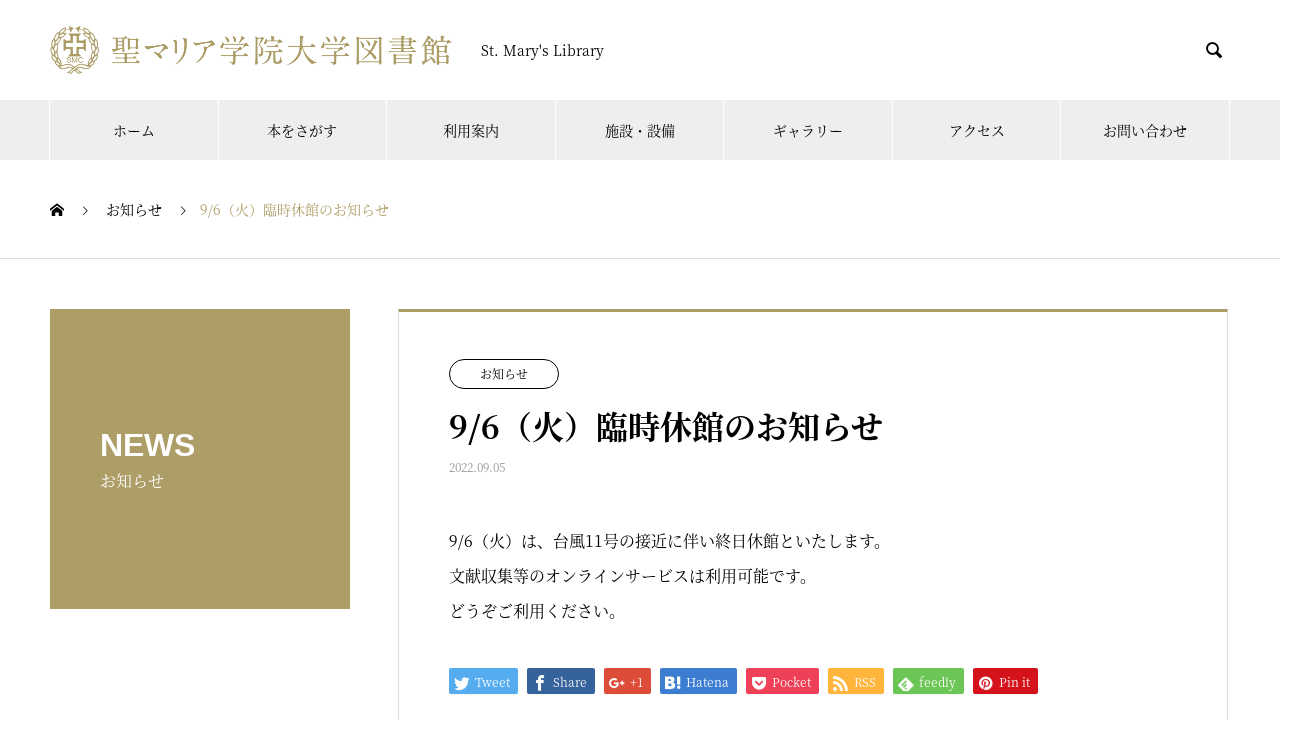

--- FILE ---
content_type: text/html; charset=UTF-8
request_url: https://st-mary-library.jp/news/9-6%EF%BC%88%E7%81%AB%EF%BC%89%E8%87%A8%E6%99%82%E4%BC%91%E9%A4%A8%E3%81%AE%E3%81%8A%E7%9F%A5%E3%82%89%E3%81%9B/
body_size: 8216
content:

<!DOCTYPE html>
<html lang="ja" prefix="og: http://ogp.me/ns#">
<head>
<meta charset="UTF-8">
  <meta name="viewport" content="width=device-width, initial-scale=1">
  <meta name="description" content="9/6（火）は、台風11号の接近に伴い終日休館といたします。文献収集等のオンラインサービスは利用可能です。どうぞご利用ください。">
  <title>9/6（火）臨時休館のお知らせ &#8211; 聖マリア学院大学図書館</title>
<meta name='robots' content='max-image-preview:large' />
<link rel='dns-prefetch' href='//s.w.org' />
<link rel="alternate" type="application/rss+xml" title="聖マリア学院大学図書館 &raquo; フィード" href="https://st-mary-library.jp/feed/" />
<link rel="alternate" type="application/rss+xml" title="聖マリア学院大学図書館 &raquo; コメントフィード" href="https://st-mary-library.jp/comments/feed/" />
		<script type="text/javascript">
			window._wpemojiSettings = {"baseUrl":"https:\/\/s.w.org\/images\/core\/emoji\/13.1.0\/72x72\/","ext":".png","svgUrl":"https:\/\/s.w.org\/images\/core\/emoji\/13.1.0\/svg\/","svgExt":".svg","source":{"concatemoji":"https:\/\/st-mary-library.jp\/wp\/wp-includes\/js\/wp-emoji-release.min.js?ver=5.8.12"}};
			!function(e,a,t){var n,r,o,i=a.createElement("canvas"),p=i.getContext&&i.getContext("2d");function s(e,t){var a=String.fromCharCode;p.clearRect(0,0,i.width,i.height),p.fillText(a.apply(this,e),0,0);e=i.toDataURL();return p.clearRect(0,0,i.width,i.height),p.fillText(a.apply(this,t),0,0),e===i.toDataURL()}function c(e){var t=a.createElement("script");t.src=e,t.defer=t.type="text/javascript",a.getElementsByTagName("head")[0].appendChild(t)}for(o=Array("flag","emoji"),t.supports={everything:!0,everythingExceptFlag:!0},r=0;r<o.length;r++)t.supports[o[r]]=function(e){if(!p||!p.fillText)return!1;switch(p.textBaseline="top",p.font="600 32px Arial",e){case"flag":return s([127987,65039,8205,9895,65039],[127987,65039,8203,9895,65039])?!1:!s([55356,56826,55356,56819],[55356,56826,8203,55356,56819])&&!s([55356,57332,56128,56423,56128,56418,56128,56421,56128,56430,56128,56423,56128,56447],[55356,57332,8203,56128,56423,8203,56128,56418,8203,56128,56421,8203,56128,56430,8203,56128,56423,8203,56128,56447]);case"emoji":return!s([10084,65039,8205,55357,56613],[10084,65039,8203,55357,56613])}return!1}(o[r]),t.supports.everything=t.supports.everything&&t.supports[o[r]],"flag"!==o[r]&&(t.supports.everythingExceptFlag=t.supports.everythingExceptFlag&&t.supports[o[r]]);t.supports.everythingExceptFlag=t.supports.everythingExceptFlag&&!t.supports.flag,t.DOMReady=!1,t.readyCallback=function(){t.DOMReady=!0},t.supports.everything||(n=function(){t.readyCallback()},a.addEventListener?(a.addEventListener("DOMContentLoaded",n,!1),e.addEventListener("load",n,!1)):(e.attachEvent("onload",n),a.attachEvent("onreadystatechange",function(){"complete"===a.readyState&&t.readyCallback()})),(n=t.source||{}).concatemoji?c(n.concatemoji):n.wpemoji&&n.twemoji&&(c(n.twemoji),c(n.wpemoji)))}(window,document,window._wpemojiSettings);
		</script>
		<style type="text/css">
img.wp-smiley,
img.emoji {
	display: inline !important;
	border: none !important;
	box-shadow: none !important;
	height: 1em !important;
	width: 1em !important;
	margin: 0 .07em !important;
	vertical-align: -0.1em !important;
	background: none !important;
	padding: 0 !important;
}
</style>
	<link rel='stylesheet' id='wp-block-library-css'  href='https://st-mary-library.jp/wp/wp-includes/css/dist/block-library/style.min.css?ver=5.8.12' type='text/css' media='all' />
<link rel='stylesheet' id='foobox-free-min-css'  href='https://st-mary-library.jp/wp/wp-content/plugins/foobox-image-lightbox/free/css/foobox.free.min.css?ver=2.7.33' type='text/css' media='all' />
<link rel='stylesheet' id='contact-form-7-css'  href='https://st-mary-library.jp/wp/wp-content/plugins/contact-form-7/includes/css/styles.css?ver=5.5.3' type='text/css' media='all' />
<link rel='stylesheet' id='dashicons-css'  href='https://st-mary-library.jp/wp/wp-includes/css/dashicons.min.css?ver=5.8.12' type='text/css' media='all' />
<link rel='stylesheet' id='admin-bar-css'  href='https://st-mary-library.jp/wp/wp-includes/css/admin-bar.min.css?ver=5.8.12' type='text/css' media='all' />
<link rel='stylesheet' id='nano-slick-css'  href='https://st-mary-library.jp/wp/wp-content/themes/nano_tcd065/assets/css/slick.min.css?ver=5.8.12' type='text/css' media='all' />
<link rel='stylesheet' id='nano-slick-theme-css'  href='https://st-mary-library.jp/wp/wp-content/themes/nano_tcd065/assets/css/slick-theme.min.css?ver=5.8.12' type='text/css' media='all' />
<link rel='stylesheet' id='nano-style-css'  href='https://st-mary-library.jp/wp/wp-content/themes/nano_tcd065/style.css?ver=5.8.12' type='text/css' media='all' />
<link rel='stylesheet' id='parent-style-css'  href='https://st-mary-library.jp/wp/wp-content/themes/nano_tcd065/style.css?ver=5.8.12' type='text/css' media='all' />
<link rel='stylesheet' id='child-style-css'  href='https://st-mary-library.jp/wp/wp-content/themes/nano_tcd065-child/style.css?ver=5.8.12' type='text/css' media='all' />
<link rel='stylesheet' id='tablepress-default-css'  href='https://st-mary-library.jp/wp/wp-content/tablepress-combined.min.css?ver=19' type='text/css' media='all' />
<script type='text/javascript' src='https://st-mary-library.jp/wp/wp-includes/js/jquery/jquery.min.js?ver=3.6.0' id='jquery-core-js'></script>
<script type='text/javascript' src='https://st-mary-library.jp/wp/wp-includes/js/jquery/jquery-migrate.min.js?ver=3.3.2' id='jquery-migrate-js'></script>
<script type='text/javascript' id='foobox-free-min-js-before'>
/* Run FooBox FREE (v2.7.33) */
var FOOBOX = window.FOOBOX = {
	ready: true,
	disableOthers: false,
	o: {wordpress: { enabled: true }, countMessage:'image %index of %total', captions: { dataTitle: ["captionTitle","title"], dataDesc: ["captionDesc","description"] }, rel: '', excludes:'.fbx-link,.nofoobox,.nolightbox,a[href*="pinterest.com/pin/create/button/"]', affiliate : { enabled: false }},
	selectors: [
		".foogallery-container.foogallery-lightbox-foobox", ".foogallery-container.foogallery-lightbox-foobox-free", ".gallery", ".wp-block-gallery", ".wp-caption", ".wp-block-image", "a:has(img[class*=wp-image-])", ".foobox"
	],
	pre: function( $ ){
		// Custom JavaScript (Pre)
		
	},
	post: function( $ ){
		// Custom JavaScript (Post)
		
		// Custom Captions Code
		
	},
	custom: function( $ ){
		// Custom Extra JS
		
	}
};
</script>
<script type='text/javascript' src='https://st-mary-library.jp/wp/wp-content/plugins/foobox-image-lightbox/free/js/foobox.free.min.js?ver=2.7.33' id='foobox-free-min-js'></script>
<link rel="https://api.w.org/" href="https://st-mary-library.jp/wp-json/" /><link rel="canonical" href="https://st-mary-library.jp/news/9-6%ef%bc%88%e7%81%ab%ef%bc%89%e8%87%a8%e6%99%82%e4%bc%91%e9%a4%a8%e3%81%ae%e3%81%8a%e7%9f%a5%e3%82%89%e3%81%9b/" />
<link rel='shortlink' href='https://st-mary-library.jp/?p=748' />
<link rel="alternate" type="application/json+oembed" href="https://st-mary-library.jp/wp-json/oembed/1.0/embed?url=https%3A%2F%2Fst-mary-library.jp%2Fnews%2F9-6%25ef%25bc%2588%25e7%2581%25ab%25ef%25bc%2589%25e8%2587%25a8%25e6%2599%2582%25e4%25bc%2591%25e9%25a4%25a8%25e3%2581%25ae%25e3%2581%258a%25e7%259f%25a5%25e3%2582%2589%25e3%2581%259b%2F" />
<link rel="alternate" type="text/xml+oembed" href="https://st-mary-library.jp/wp-json/oembed/1.0/embed?url=https%3A%2F%2Fst-mary-library.jp%2Fnews%2F9-6%25ef%25bc%2588%25e7%2581%25ab%25ef%25bc%2589%25e8%2587%25a8%25e6%2599%2582%25e4%25bc%2591%25e9%25a4%25a8%25e3%2581%25ae%25e3%2581%258a%25e7%259f%25a5%25e3%2582%2589%25e3%2581%259b%2F&#038;format=xml" />
<link rel="shortcut icon" href="https://st-mary-library.jp/wp/wp-content/uploads/2020/08/favicon.ico">
<style>
.c-comment__form-submit:hover,.p-cb__item-btn a,.c-pw__btn,.p-readmore__btn:hover,.p-page-links a:hover span,.p-page-links > span,.p-pager a:hover,.p-pager span,.p-pagetop:focus,.p-pagetop:hover,.p-widget__title{background: #ad9d67}.p-breadcrumb__item{color: #ad9d67}.widget_nav_menu a:hover,.p-article02 a:hover .p-article02__title{color: #003366}.p-entry__body a{color: #003366}body{font-family: "Segoe UI", Verdana, "游ゴシック", YuGothic, "Hiragino Kaku Gothic ProN", Meiryo, sans-serif}.c-logo,.p-page-header__title,.p-banner__title,.p-cover__title,.p-archive-header__title,.p-article05__title,.p-article09__title,.p-cb__item-title,.p-article11__title,.p-article12__title,.p-index-content01__title,.p-header-content__title,.p-megamenu01__item-list > li > a,.p-article13__title,.p-megamenu02__title,.p-cover__header-title{font-family: "Segoe UI", Verdana, "游ゴシック", YuGothic, "Hiragino Kaku Gothic ProN", Meiryo, sans-serif}.p-hover-effect--type1:hover img{-webkit-transform: scale(1.2);transform: scale(1.2)}.p-blog__title{color: #000000;font-size: 28px}.p-cat--3{color: #000000;border: 1px solid #000000}.p-cat--15{color: #000000;border: 1px solid #000000}.p-article04:hover a .p-article04__title{color: #ad9d67}.p-article06__content{border-left: 4px solid #d80100}.p-article06__title a:hover{color: #d80100}.p-article06__cat:hover{background: #d80100}.l-header{background: #ffffff}.l-header--fixed.is-active{background: #ffffff}.l-header__desc{color: #000000;font-size: 14px}.l-header__nav{background: #eeeeee}.p-global-nav > li > a,.p-menu-btn{color: #000000}.p-global-nav > li > a:hover,.p-global-nav > .current-menu-item > a{background: #ad9d67;color: #ffffff}.p-global-nav .sub-menu a{background: #ad9d67;color: #ffffff}.p-global-nav .sub-menu a:hover{background: #003366;color: #ffffff}.p-global-nav .menu-item-has-children > a > .p-global-nav__toggle::before{border-color: #000000}.p-megamenu02::before{background: #d80100}.p-megamenu02__list a:hover .p-article13__title{color: #d80100}.p-footer-banners{background: #f4f4f4}.p-info{background: #ffffff;color: #000000}.p-info__logo{font-size: 40px}.p-info__desc{color: #000000;font-size: 14px}.p-footer-widgets{background: #ffffff;color: #000000}.p-footer-widget__title{color: #d90000}.p-footer-nav{background: #ffffff;color: #000000}.p-footer-nav a{color: #000000}.p-footer-nav a:hover{color: #000000}.p-copyright{background: #ad9d67}.p-blog__title,.p-entry,.p-headline,.p-cat-list__title{border-top: 3px solid #ad9d67}.p-works-entry__header{border-bottom: 3px solid #ad9d67}.p-article01 a:hover .p-article01__title,.p-article03 a:hover .p-article03__title,.p-article05__link,.p-article08__title a:hover,.p-article09__link,.p-article07 a:hover .p-article07__title,.p-article10 a:hover .p-article10__title{color: #ad9d67}.p-page-header,.p-list__item a::before,.p-cover__header,.p-works-entry__cat:hover,.p-service-cat-header{background: #ad9d67}.p-page-header__title,.p-cover__header-title{color: #ffffff;font-size: 32px}.p-page-header__sub,.p-cover__header-sub{color: #ffffff;font-size: 16px}.p-entry__title{font-size: 32px}.p-entry__body{font-size: 16px}@media screen and (max-width: 767px) {.p-blog__title{font-size: 24px}.p-list .is-current > a{color: #ad9d67}.p-entry__title{font-size: 20px}.p-entry__body{font-size: 14px}}@media screen and (max-width: 1199px) {.p-global-nav > li > a,.p-global-nav > li > a:hover{background: #ffffff;color: #000000}}@media screen and (max-width: 991px) {.p-page-header__title,.p-cover__header-title{font-size: 22px}.p-page-header__sub,.p-cover__header-sub{font-size: 14px}}#site_loader_animation.c-load--type3 i { background: #ad9d67; }
</style>
<script>
  (function(d) {
    var config = {
      kitId: 'gjl2wdl',
      scriptTimeout: 3000,
      async: true
    },
    h=d.documentElement,t=setTimeout(function(){h.className=h.className.replace(/\bwf-loading\b/g,"")+" wf-inactive";},config.scriptTimeout),tk=d.createElement("script"),f=false,s=d.getElementsByTagName("script")[0],a;h.className+=" wf-loading";tk.src='https://use.typekit.net/'+config.kitId+'.js';tk.async=true;tk.onload=tk.onreadystatechange=function(){a=this.readyState;if(f||a&&a!="complete"&&a!="loaded")return;f=true;clearTimeout(t);try{Typekit.load(config)}catch(e){}};s.parentNode.insertBefore(tk,s)
  })(document);
</script>
</head>
<body class="news-template-default single single-news postid-748">

  <div id="site_loader_overlay">
  <div id="site_loader_animation" class="c-load--type3">
        <i></i><i></i><i></i><i></i>
      </div>
</div>

  <header id="js-header" class="l-header l-header--fixed">
    <div class="l-header__inner l-inner">

      <div class="l-header__logo c-logo">
    <a href="https://st-mary-library.jp/">
    <img src="https://st-mary-library.jp/wp/wp-content/uploads/2020/02/id.png" alt="聖マリア学院大学図書館" width="400.5">
  </a>
  </div>

      <p class="l-header__desc">St. Mary&#039;s Library</p>

            <form id="js-header__form" role="search" method="get" class="l-header__form" action="https://st-mary-library.jp/" _lpchecked="1">
		    <input id="js-header__form-input" class="l-header__form-input" type="text" value="" name="s" tabindex="-1">
        <button id="js-header__form-close" class="l-header__form-close p-close-btn" aria-hidden="true" type="button">閉じる</button>
      </form>
      <button id="js-header__search" class="l-header__search" aria-hidden="true">&#xe915;</button>
      
    </div>
    <button id="js-menu-btn" class="p-menu-btn c-menu-btn"></button>
    <nav id="js-header__nav" class="l-header__nav">
      <ul id="js-global-nav" class="p-global-nav l-inner"><li id="menu-item-36" class="menu-item menu-item-type-custom menu-item-object-custom menu-item-36"><a href="/">ホーム<span class="p-global-nav__toggle"></span></a></li>
<li id="menu-item-983" class="menu-item menu-item-type-post_type menu-item-object-page menu-item-983"><a href="https://st-mary-library.jp/search/">本をさがす<span class="p-global-nav__toggle"></span></a></li>
<li id="menu-item-816" class="menu-item menu-item-type-post_type menu-item-object-page menu-item-816"><a href="https://st-mary-library.jp/information/">利用案内<span class="p-global-nav__toggle"></span></a></li>
<li id="menu-item-77" class="menu-item menu-item-type-post_type menu-item-object-page menu-item-77"><a href="https://st-mary-library.jp/equipment/">施設・設備<span class="p-global-nav__toggle"></span></a></li>
<li id="menu-item-80" class="menu-item menu-item-type-post_type menu-item-object-page menu-item-80"><a href="https://st-mary-library.jp/gallery/">ギャラリー<span class="p-global-nav__toggle"></span></a></li>
<li id="menu-item-83" class="menu-item menu-item-type-post_type menu-item-object-page menu-item-83"><a href="https://st-mary-library.jp/access/">アクセス<span class="p-global-nav__toggle"></span></a></li>
<li id="menu-item-415" class="menu-item menu-item-type-post_type menu-item-object-page menu-item-has-children menu-item-415"><a href="https://st-mary-library.jp/inquiry/">お問い合わせ<span class="p-global-nav__toggle"></span></a>
<ul class="sub-menu">
	<li id="menu-item-487" class="menu-item menu-item-type-post_type menu-item-object-page menu-item-487"><a href="https://st-mary-library.jp/privacy/">プライバシーポリシー<span class="p-global-nav__toggle"></span></a></li>
</ul>
</li>
</ul>      <button id="js-header__nav-close" class="l-header__nav-close p-close-btn">閉じる</button>
    </nav>

    
  </header>
  <main class="l-main">

<ol class="p-breadcrumb c-breadcrumb l-inner" itemscope="" itemtype="http://schema.org/BreadcrumbList">
<li class="p-breadcrumb__item c-breadcrumb__item c-breadcrumb__item--home" itemprop="itemListElement" itemscope="" itemtype="http://schema.org/ListItem">
<a href="https://st-mary-library.jp/" itemscope="" itemtype="http://schema.org/Thing" itemprop="item">
<span itemprop="name">HOME</span>
</a>
<meta itemprop="position" content="1">
</li>
<li class="p-breadcrumb__item c-breadcrumb__item" itemprop="itemListElement" itemscope="" itemtype="http://schema.org/ListItem">
<a href="https://st-mary-library.jp/news/" itemscope="" itemtype="http://schema.org/Thing" itemprop="item">
<span itemprop="name">お知らせ</span>
</a>
<meta itemprop="position" content="2">
</li>
<li class="p-breadcrumb__item c-breadcrumb__item">9/6（火）臨時休館のお知らせ</li>
</ol>

<div class="l-contents l-contents--grid">

  <div class="l-contents__inner l-inner">

    <header class="l-page-header pb0">
  <div class="p-page-header">
    <h1 class="p-page-header__title">NEWS</h1>
    <p class="p-page-header__sub">お知らせ</p>
  </div>
  </header>

    <div class="l-primary">

            <article class="p-entry">

        <div class="p-entry__inner">

  	      <header class="p-entry__header">

                        <span class="p-entry__cat p-cat p-cat--3">お知らせ</span>
            
            <h1 class="p-entry__title">9/6（火）臨時休館のお知らせ</h1>

                        <time class="p-entry__date" datetime="2022-09-05">2022.09.05</time>
            
          </header>

          
          <div class="p-entry__body">
          <p>9/6（火）は、台風11号の接近に伴い終日休館といたします。<br />
文献収集等のオンラインサービスは利用可能です。<br />
どうぞご利用ください。</p>
          </div>

          			<ul class="p-entry__share c-share u-clearfix c-share--sm c-share--color">
				<li class="c-share__btn c-share__btn--twitter">
			    <a href="http://twitter.com/share?text=9%2F6%EF%BC%88%E7%81%AB%EF%BC%89%E8%87%A8%E6%99%82%E4%BC%91%E9%A4%A8%E3%81%AE%E3%81%8A%E7%9F%A5%E3%82%89%E3%81%9B&url=https%3A%2F%2Fst-mary-library.jp%2Fnews%2F9-6%25ef%25bc%2588%25e7%2581%25ab%25ef%25bc%2589%25e8%2587%25a8%25e6%2599%2582%25e4%25bc%2591%25e9%25a4%25a8%25e3%2581%25ae%25e3%2581%258a%25e7%259f%25a5%25e3%2582%2589%25e3%2581%259b%2F&via=&tw_p=tweetbutton&related="  onclick="javascript:window.open(this.href, '', 'menubar=no,toolbar=no,resizable=yes,scrollbars=yes,height=400,width=600');return false;">
			     	<i class="c-share__icn c-share__icn--twitter"></i>
			      <span class="c-share__title">Tweet</span>
			   	</a>
			   </li>
			    <li class="c-share__btn c-share__btn--facebook">
			    	<a href="//www.facebook.com/sharer/sharer.php?u=https://st-mary-library.jp/news/9-6%ef%bc%88%e7%81%ab%ef%bc%89%e8%87%a8%e6%99%82%e4%bc%91%e9%a4%a8%e3%81%ae%e3%81%8a%e7%9f%a5%e3%82%89%e3%81%9b/&amp;t=9%2F6%EF%BC%88%E7%81%AB%EF%BC%89%E8%87%A8%E6%99%82%E4%BC%91%E9%A4%A8%E3%81%AE%E3%81%8A%E7%9F%A5%E3%82%89%E3%81%9B" rel="nofollow" target="_blank">
			      	<i class="c-share__icn c-share__icn--facebook"></i>
			        <span class="c-share__title">Share</span>
			      </a>
			    </li>
			    <li class="c-share__btn c-share__btn--google-plus">
			      <a href="https://plus.google.com/share?url=https%3A%2F%2Fst-mary-library.jp%2Fnews%2F9-6%25ef%25bc%2588%25e7%2581%25ab%25ef%25bc%2589%25e8%2587%25a8%25e6%2599%2582%25e4%25bc%2591%25e9%25a4%25a8%25e3%2581%25ae%25e3%2581%258a%25e7%259f%25a5%25e3%2582%2589%25e3%2581%259b%2F" onclick="javascript:window.open(this.href, '', 'menubar=no,toolbar=no,resizable=yes,scrollbars=yes,height=600,width=500');return false;">
			      	<i class="c-share__icn c-share__icn--google-plus"></i>
			        <span class="c-share__title">+1</span>
			      </a>
					</li>
			    <li class="c-share__btn c-share__btn--hatebu">
			      <a href="http://b.hatena.ne.jp/add?mode=confirm&url=https%3A%2F%2Fst-mary-library.jp%2Fnews%2F9-6%25ef%25bc%2588%25e7%2581%25ab%25ef%25bc%2589%25e8%2587%25a8%25e6%2599%2582%25e4%25bc%2591%25e9%25a4%25a8%25e3%2581%25ae%25e3%2581%258a%25e7%259f%25a5%25e3%2582%2589%25e3%2581%259b%2F" onclick="javascript:window.open(this.href, '', 'menubar=no,toolbar=no,resizable=yes,scrollbars=yes,height=400,width=510');return false;">
			      	<i class="c-share__icn c-share__icn--hatebu"></i>
			        <span class="c-share__title">Hatena</span>
			      </a>
			    </li>
			    <li class="c-share__btn c-share__btn--pocket">
			    	<a href="http://getpocket.com/edit?url=https%3A%2F%2Fst-mary-library.jp%2Fnews%2F9-6%25ef%25bc%2588%25e7%2581%25ab%25ef%25bc%2589%25e8%2587%25a8%25e6%2599%2582%25e4%25bc%2591%25e9%25a4%25a8%25e3%2581%25ae%25e3%2581%258a%25e7%259f%25a5%25e3%2582%2589%25e3%2581%259b%2F&title=9%2F6%EF%BC%88%E7%81%AB%EF%BC%89%E8%87%A8%E6%99%82%E4%BC%91%E9%A4%A8%E3%81%AE%E3%81%8A%E7%9F%A5%E3%82%89%E3%81%9B" target="_blank">
			      	<i class="c-share__icn c-share__icn--pocket"></i>
			        <span class="c-share__title">Pocket</span>
			      </a>
			    </li>
			    <li class="c-share__btn c-share__btn--rss">
			    	<a href="https://st-mary-library.jp/feed/" target="_blank">
			      	<i class="c-share__icn c-share__icn--rss"></i>
			        <span class="c-share__title">RSS</span>
			      </a>
			    </li>
			    <li class="c-share__btn c-share__btn--feedly">
			    	<a href="http://feedly.com/index.html#subscription%2Ffeed%2Fhttps://st-mary-library.jp/feed/" target="_blank">
			      	<i class="c-share__icn c-share__icn--feedly"></i>
			        <span class="c-share__title">feedly</span>
			      </a>
			    </li>
			    <li class="c-share__btn c-share__btn--pinterest">
			    	<a href="https://www.pinterest.com/pin/create/button/?url=https%3A%2F%2Fst-mary-library.jp%2Fnews%2F9-6%25ef%25bc%2588%25e7%2581%25ab%25ef%25bc%2589%25e8%2587%25a8%25e6%2599%2582%25e4%25bc%2591%25e9%25a4%25a8%25e3%2581%25ae%25e3%2581%258a%25e7%259f%25a5%25e3%2582%2589%25e3%2581%259b%2F&media=&description=9%2F6%EF%BC%88%E7%81%AB%EF%BC%89%E8%87%A8%E6%99%82%E4%BC%91%E9%A4%A8%E3%81%AE%E3%81%8A%E7%9F%A5%E3%82%89%E3%81%9B" rel="nofollow" target="_blank">
			      	<i class="c-share__icn c-share__icn--pinterest"></i>
			        <span class="c-share__title">Pin it</span>
			      </a>
			    </li>
			</ul>

          			    <ul class="p-nav01 c-nav01 u-clearfix">
			    	<li class="p-nav01__item--prev p-nav01__item c-nav01__item c-nav01__item--prev"><a href="https://st-mary-library.jp/news/7-19%ef%bc%88%e7%81%ab%ef%bc%89%e8%87%a8%e6%99%82%e4%bc%91%e9%a4%a8%e3%81%ae%e3%81%8a%e7%9f%a5%e3%82%89%e3%81%9b/" data-prev="前の記事"><span>7/19（火）臨時休館のお知らせ</span></a></li>
			    	<li class="p-nav01__item--next p-nav01__item c-nav01__item c-nav01__item--next"><a href="https://st-mary-library.jp/news/%e4%bc%91%e9%a4%a8%e3%81%ae%e3%81%8a%e7%9f%a5%e3%82%89%e3%81%9b%ef%bc%8812%ef%bd%9e1%e6%9c%88%ef%bc%89/" data-next="次の記事"><span>12～1月の開館予定</span></a></li>
			    </ul>
          
  	    </div>
      </article>
      
      
            <section class="p-latest-news">
        <h2 class="p-headline">最新記事</h2>
        <ul class="p-news-list">
                    <li class="p-news-list__item p-article04">
            <a href="https://st-mary-library.jp/news/%e3%82%aa%e3%83%b3%e3%83%a9%e3%82%a4%e3%83%b3%e3%82%b5%e3%83%bc%e3%83%93%e3%82%b9%e4%b8%80%e9%83%a8%e4%bc%91%e6%ad%a2%e3%81%ae%e3%81%8a%e7%9f%a5%e3%82%89%e3%81%9b%ef%bc%88%e5%b9%b4%e6%9c%ab%e5%b9%b4/">
                            <time class="p-article04__date" datetime="2025-12-24">2025.12.24</time>
                                          <span class="p-article04__cat p-cat p-cat--sm p-cat--3">お知らせ</span>
                            <h3 class="p-article04__title">オンラインサービス一部休止のお知らせ（年末年始）</h3>
            </a>
          </li>
                    <li class="p-news-list__item p-article04">
            <a href="https://st-mary-library.jp/news/1%e6%9c%88%e3%81%ae%e9%96%8b%e9%a4%a8%e4%ba%88%e5%ae%9a-2/">
                            <time class="p-article04__date" datetime="2025-12-22">2025.12.22</time>
                                          <span class="p-article04__cat p-cat p-cat--sm p-cat--3">お知らせ</span>
                            <h3 class="p-article04__title">1月の開館予定</h3>
            </a>
          </li>
                    <li class="p-news-list__item p-article04">
            <a href="https://st-mary-library.jp/news/%e5%86%ac%e5%ad%a3%e4%bc%91%e6%a5%ad%e3%81%ab%e4%bc%b4%e3%81%86%e9%95%b7%e6%9c%9f%e8%b2%b8%e5%87%ba%e3%81%ab%e3%81%a4%e3%81%84%e3%81%a6/">
                            <time class="p-article04__date" datetime="2025-12-04">2025.12.04</time>
                                          <span class="p-article04__cat p-cat p-cat--sm p-cat--3">お知らせ</span>
                            <h3 class="p-article04__title">冬季休業に伴う長期貸出について</h3>
            </a>
          </li>
                    <li class="p-news-list__item p-article04">
            <a href="https://st-mary-library.jp/news/12%e6%9c%88%e3%81%ae%e9%96%8b%e9%a4%a8%e4%ba%88%e5%ae%9a-2/">
                            <time class="p-article04__date" datetime="2025-12-04">2025.12.04</time>
                                          <span class="p-article04__cat p-cat p-cat--sm p-cat--3">お知らせ</span>
                            <h3 class="p-article04__title">12月の開館予定</h3>
            </a>
          </li>
                    <li class="p-news-list__item p-article04">
            <a href="https://st-mary-library.jp/news/11%e6%9c%88%e3%81%ae%e9%96%8b%e9%a4%a8%e4%ba%88%e5%ae%9a-2/">
                            <time class="p-article04__date" datetime="2025-10-23">2025.10.23</time>
                                          <span class="p-article04__cat p-cat p-cat--sm p-cat--3">お知らせ</span>
                            <h3 class="p-article04__title">11月の開館予定</h3>
            </a>
          </li>
                    <li class="p-news-list__item p-article04">
            <a href="https://st-mary-library.jp/news/10%e6%9c%88%e3%81%ae%e9%96%8b%e9%a4%a8%e4%ba%88%e5%ae%9a-2/">
                            <time class="p-article04__date" datetime="2025-09-24">2025.09.24</time>
                                          <span class="p-article04__cat p-cat p-cat--sm p-cat--3">お知らせ</span>
                            <h3 class="p-article04__title">10月の開館予定</h3>
            </a>
          </li>
                    <li class="p-news-list__item p-article04">
            <a href="https://st-mary-library.jp/news/%e3%81%94%e6%9d%a5%e9%a4%a8%e3%81%ab%e3%81%82%e3%81%9f%e3%81%a3%e3%81%a6%e3%81%ae%e3%81%8a%e9%a1%98%e3%81%84%ef%bc%88%e6%84%9f%e6%9f%93%e5%af%be%e7%ad%96%ef%bc%89/">
                            <time class="p-article04__date" datetime="2025-09-12">2025.09.12</time>
                                          <span class="p-article04__cat p-cat p-cat--sm p-cat--3">お知らせ</span>
                            <h3 class="p-article04__title">ご来館にあたってのお願い（感染対策）</h3>
            </a>
          </li>
                    <li class="p-news-list__item p-article04">
            <a href="https://st-mary-library.jp/news/9%e6%9c%88%e3%81%ae%e9%96%8b%e9%a4%a8%e4%ba%88%e5%ae%9a-2/">
                            <time class="p-article04__date" datetime="2025-08-21">2025.08.21</time>
                                          <span class="p-article04__cat p-cat p-cat--sm p-cat--3">お知らせ</span>
                            <h3 class="p-article04__title">9月の開館予定</h3>
            </a>
          </li>
                    <li class="p-news-list__item p-article04">
            <a href="https://st-mary-library.jp/news/8%e6%9c%88%e3%81%ae%e9%96%8b%e9%a4%a8%e4%ba%88%e5%ae%9a-4/">
                            <time class="p-article04__date" datetime="2025-07-25">2025.07.25</time>
                                          <span class="p-article04__cat p-cat p-cat--sm p-cat--3">お知らせ</span>
                            <h3 class="p-article04__title">8月の開館予定</h3>
            </a>
          </li>
                    <li class="p-news-list__item p-article04">
            <a href="https://st-mary-library.jp/news/%e5%a4%8f%e6%9c%9f%e4%bc%91%e6%a5%ad%e3%81%ab%e4%bc%b4%e3%81%86%e9%95%b7%e6%9c%9f%e8%b2%b8%e5%87%ba%e3%81%ab%e3%81%a4%e3%81%84%e3%81%a6/">
                            <time class="p-article04__date" datetime="2025-06-27">2025.06.27</time>
                                          <span class="p-article04__cat p-cat p-cat--sm p-cat--3">お知らせ</span>
                            <h3 class="p-article04__title">夏期休業に伴う長期貸出について</h3>
            </a>
          </li>
                  </ul>
      </section>
      
    </div><!-- /.l-primary -->

    <div class="l-secondary">
</div><!-- /.l-secondary -->

  </div>
</div>

  </main>
  <footer class="l-footer">

        <div class="p-footer-banners">
      <ul class="p-footer-banners__list l-inner">

        <li class="p-footer-banners__list-item p-banner p-banner--lg"><a href="http://www.st-mary.ac.jp/" target="_blank"><div class="p-banner__content"><p></p></div><img width="740" height="180" src="https://st-mary-library.jp/wp/wp-content/uploads/2020/02/link_st-marys_college.gif" class="attachment-size5 size-size5" alt="聖マリア学院大学" loading="lazy" /></a></li><li class="p-footer-banners__list-item p-banner p-banner--lg"><a href="http://www.st-mary-med.or.jp/" target="_blank"><div class="p-banner__content"><p></p></div><img width="740" height="180" src="https://st-mary-library.jp/wp/wp-content/uploads/2020/02/link_st-marys_hospital.gif" class="attachment-size5 size-size5" alt="聖マリア病院" loading="lazy" /></a></li>
      </ul>
    </div>
    
    <div class="p-info">
      <div class="p-info__inner l-inner">

        <div class="p-info__logo c-logo">
    <a href="https://st-mary-library.jp/">
  <img src="https://st-mary-library.jp/wp/wp-content/uploads/2020/02/id.png" alt="聖マリア学院大学図書館" width="400.5">
  </a>
  </div>

        <p class="p-info__desc">St. Mary&#039;s Library</p>
		  <p class="fadd">〒830-8558 福岡県久留米市津福本町422<br />
			  TEL:0942-37-1138(直通)　FAX:0942-34-9125<br />
			  <em>(西鉄天神大牟田線試験場前駅下車徒歩7分)</em>
		</p>
	      <ul class="p-social-nav">
                                                            	      </ul>

      </div> 
		
    </div>
        <ul id="menu-%e3%82%b0%e3%83%ad%e3%83%bc%e3%83%90%e3%83%ab%e3%83%a1%e3%83%8b%e3%83%a5%e3%83%bc" class="p-footer-nav"><li class="menu-item menu-item-type-custom menu-item-object-custom menu-item-36"><a href="/">ホーム</a></li>
<li class="menu-item menu-item-type-post_type menu-item-object-page menu-item-983"><a href="https://st-mary-library.jp/search/">本をさがす</a></li>
<li class="menu-item menu-item-type-post_type menu-item-object-page menu-item-816"><a href="https://st-mary-library.jp/information/">利用案内</a></li>
<li class="menu-item menu-item-type-post_type menu-item-object-page menu-item-77"><a href="https://st-mary-library.jp/equipment/">施設・設備</a></li>
<li class="menu-item menu-item-type-post_type menu-item-object-page menu-item-80"><a href="https://st-mary-library.jp/gallery/">ギャラリー</a></li>
<li class="menu-item menu-item-type-post_type menu-item-object-page menu-item-83"><a href="https://st-mary-library.jp/access/">アクセス</a></li>
<li class="menu-item menu-item-type-post_type menu-item-object-page menu-item-has-children menu-item-415"><a href="https://st-mary-library.jp/inquiry/">お問い合わせ</a></li>
</ul>    <p class="p-copyright">
      <small>Copyright &copy; St.Mary's Education Foundation. All Rights Reserved.</small>
    </p>
    <div id="js-pagetop" class="p-pagetop"><a href="#"></a></div>
  </footer>
  <script type='text/javascript' src='https://st-mary-library.jp/wp/wp-includes/js/dist/vendor/regenerator-runtime.min.js?ver=0.13.7' id='regenerator-runtime-js'></script>
<script type='text/javascript' src='https://st-mary-library.jp/wp/wp-includes/js/dist/vendor/wp-polyfill.min.js?ver=3.15.0' id='wp-polyfill-js'></script>
<script type='text/javascript' id='contact-form-7-js-extra'>
/* <![CDATA[ */
var wpcf7 = {"api":{"root":"https:\/\/st-mary-library.jp\/wp-json\/","namespace":"contact-form-7\/v1"}};
/* ]]> */
</script>
<script type='text/javascript' src='https://st-mary-library.jp/wp/wp-content/plugins/contact-form-7/includes/js/index.js?ver=5.5.3' id='contact-form-7-js'></script>
<script type='text/javascript' src='https://st-mary-library.jp/wp/wp-content/themes/nano_tcd065/assets/js/bundle.js?ver=5.8.12' id='nano-bundle-js'></script>
<script type='text/javascript' src='https://st-mary-library.jp/wp/wp-content/themes/nano_tcd065/assets/js/comment.js?ver=5.8.12' id='nano-comment-js'></script>
<script type='text/javascript' src='https://st-mary-library.jp/wp/wp-includes/js/wp-embed.min.js?ver=5.8.12' id='wp-embed-js'></script>
<script>
(function($) {
  var initialized = false;
  var initialize = function() {
    if (initialized) return;
    initialized = true;

    $(document).trigger('js-initialized');
    $(window).trigger('resize').trigger('scroll');
  };

  	$(window).load(function() {
    setTimeout(initialize, 800);
		$('#site_loader_animation:not(:hidden, :animated)').delay(600).fadeOut(400);
		$('#site_loader_overlay:not(:hidden, :animated)').delay(900).fadeOut(800);
	});
	setTimeout(function(){
		setTimeout(initialize, 800);
		$('#site_loader_animation:not(:hidden, :animated)').delay(600).fadeOut(400);
		$('#site_loader_overlay:not(:hidden, :animated)').delay(900).fadeOut(800);
	}, 5000);

  
})(jQuery);
</script>
</body>
</html>


--- FILE ---
content_type: text/css
request_url: https://st-mary-library.jp/wp/wp-content/themes/nano_tcd065-child/style.css?ver=5.8.12
body_size: 3216
content:
/*
Theme Name: nano_tcd065-child
Template: nano_tcd065
*/

/* 基本ゴールド
#ad9d67
*/

/* ------------------------------------------------------------------------------------
 TablePressの追加設定
＜列の横幅を固定＞
 column_widths="20%|80%"
------------------------------------------------------------------------------------ */

@media screen and (min-width: 768px) {
.p-header-slider__item { width: 100%; height: 400px; overflow: hidden; position: relative; }
 }

/*
@media screen and (max-width: 767px) { .p-header-slider { height: calc(100vh - 300px); }
  .p-header-slider__item { height: 100%; }
  .p-header-slider__item-img { height: calc(100vh - 300px); padding-bottom: 0; } }

.p-cover { background-size: cover; background-position: center; background-repeat: no-repeat; margin-bottom: 0; position: relative; width: 100%; height: 400px; }
*/

.p-index-content03 { margin-bottom: 10px; }

@media screen and (max-width: 767px) { .p-index-content03 { margin-bottom: 40px; } }


/*-----------------------------
ギャラリー
------------------------------*/
.gallery { /** ギャラリーを囲むボックス **/
	width: 100%;
	margin-bottom: 20px !important;
    overflow: hidden;
}

.gallery br {display: none;} /** 自動で挿入される clearfix の余白解除 **/

.gallery-item { /** 画像共通のスタイル **/
    float: left;
	margin-bottom: 0 !important;
}
.gallery-icon { /** 画像を囲む dt のスタイル **/
    text-align: center;
}

.gallery-icon img {
	width: 100%;
	height: auto;
	margin-bottom: 10px !important;
}

.gallery-caption { /** キャプション **/
    color: #222;
    font-size: 12px;
    margin: 0 0 10px;
    text-align: center;
}

.gallery-columns-1 .gallery-item { /** カラムなし **/
    width: 100%;
    margin-right: 0;
}
.gallery-columns-2 .gallery-item { /** 2カラム **/
	width: 48%;
	margin: 0 1%;
}
.gallery-columns-3 .gallery-item { /** 3カラム **/
    width: 31.33333%;
	margin: 0 1%;
}
.gallery-columns-4 .gallery-item { /** 4カラム **/
    width: 23%;
    margin: 0 1%;
}
.gallery-columns-5 .gallery-item { /** 5カラム **/
    width: 18%;
    margin: 0 1%;
}

@media screen and (max-width: 640px) {
	/* 640px以下用の記述 */
	.gallery-columns-3 .gallery-item, .gallery-columns-4 .gallery-item {
		width: 48%;
		margin: 0 1%;
	}
	.gallery-columns-5 .gallery-item {
		width: 31.33333%;
		margin: 0 1%;
	}
}




.clear {
	clear:both;
	}

/* ------------------------------------------------------------------------------------
 font-family指定
------------------------------------------------------------------------------------ */

/*　デフォルトフォントを強制変更　*/
body, p, li, div {
font-family: source-han-serif-japanese, serif;
font-weight: 400;
font-style: normal;
}

b, strong, .bold{
	font-family: source-han-sans-japanese, sans-serif;
	font-weight: 500;
	font-style: normal;
}


/*　メインキャッチ　*/
.mn_catch {
	font-size:42px !important;
	color:#ad9d67;
	text-align:center;
	font-family: source-han-serif-japanese, serif !important;
	font-weight: 400;
	font-style: normal;
	line-height:1.5;
}

@media screen and (max-width: 768px) {
	.mn_catch { 
	font-size:27px !important;
	margin-top:20px;
	}
}

.sb_catch {
	font-size:18px;
	margin-top:10px;
}

@media screen and (max-width: 768px) {
	.sb_catch { 
	margin-top:20px;
	}
}

.p-archive-header__title {
	font-family: source-han-serif-japanese, serif !important;
	font-weight: 400;
	font-style: normal;
}

/* ------------------------------------------------------------------------------------
 LAコラム
------------------------------------------------------------------------------------ */

#la-column {
  display: flex;
}
@media screen and (max-width: 599px) {
  #la-column {
    flex-direction: column;
  }
	#col-2a {
 margin: 0px !important;
}
	#col-1b {
 margin: 0px !important;
}
}

#col-1a {
  flex: 3;
	padding-bottom:20px;
	line-height:2.4em;
}
#col-2a {
  flex: 1;
 margin: 0 0 0 30px;
}

#col-1b {
  flex: 1;
	padding-bottom:20px;
 margin: 0 30px 0 0;
}
#col-2b {
  flex: 3;
		line-height:2.4em;
}



/* ------------------------------------------------------------------------------------
 見出し編集
------------------------------------------------------------------------------------ */


.style4a {
	font-family: source-han-serif-japanese, serif !important;
	font-weight: 500;
	font-style: normal;
	color:#ad9d67;
	border-color:#ad9d67;
}


.serif-white {
	font-family: source-han-serif-japanese, serif !important;
	font-weight: 500;
	font-style: normal;
	color:#ffffff;
}

.style2a, .style2b, .style3a, .style3b, .style4a, .style4b, .style5a, .style5b, .style6 {
	margin: 30px 0 20px !important;
}

.style2b em {
	font-size:16px;
	font-style: normal;
}

/* ------------------------------------------------------------------------------------
 リスト
------------------------------------------------------------------------------------ */

ul li em {
	font-family: source-han-sans-japanese, sans-serif;
	font-weight: 500;
	font-style: normal;
	color:#ad9d67;
	font-size:18px;
}

/* ------------------------------------------------------------------------------------
 トップページ　左カラム　リンクボックス
------------------------------------------------------------------------------------ */

.linkBox {
position: relative;
width: 100%;
height: 100%;
margin-right: auto;
margin-left: auto;
margin-bottom: 20px;
background-color: #ad9d67;
padding-top: 30px;
padding-bottom: 30px;
color: #FFFFFF;
line-height:1.5;
}

.linkBox:hover {
background-color: #003366;
}

.la-tit {
font-size: 24px;
font-family: source-han-serif-japanese, serif;
font-weight: 500;
font-style: normal;
}

.lb-tit {
font-size: 36px;
font-family: source-han-serif-japanese, serif;
font-weight: 500;
font-style: normal;
}

.lb-cap {
font-size: 16px;
font-family: source-han-serif-japanese, serif;
font-weight: 500;
font-style: normal;
}

.linkBox a {
  display: block;
  position: absolute;
  top: 0;
  left: 0;
  width: 100%;
  height: 100%;
}

.srcBox {
position: relative;
width: 100%;
height: 160px;
margin-right: auto;
margin-left: auto;
background-color: #ad9d67;
color: #FFFFFF;
}

.srcBox:hover {
background-color: #003366;
}

.srcBox .lb-tit {
font-size: 27px;
font-family: source-han-serif-japanese, serif;
font-weight: 500;
font-style: normal;
}

/*
@media screen and (max-width: 992px) {
.srcBox .lb-tit { 
font-size: 21px;
	}
}*/

.srcBox a {
color:#ffffff !important;
text-decoration:none !important;
display: block;
position: absolute;
top: 0;
left: 0;
width: 100%;
height: 100%;
}
.srcBox .lb-tit em {
font-size: 16px;
	font-style: normal;
}

/* ------------------------------------------------------------------------------------
 トップページ　右カラム　開館時間
------------------------------------------------------------------------------------ */

.open-h {
	line-height:1.8 ;
	font-size:16px;
}

.open-h em {
	font-family: source-han-serif-japanese, serif !important;
	font-weight: 500;
	font-style: normal;
	font-size:18px;
	color:#ad9d67;
}

.bt_gold { background: #ad9d67; color: #fff; }
.bt_gold:hover { background-color: #003366; }

/* ------------------------------------------------------------------------------------
 トップページ　NEWS　見出し
------------------------------------------------------------------------------------ */

.p-cb__item-title {
	font-family: source-han-serif-japanese, serif !important;
	font-weight: 400;
	font-style: normal;
}

.p-cover__title {
	font-family: source-han-serif-japanese, serif !important;
	font-weight: 400;
	font-style: normal;
}


/* ------------------------------------------------------------------------------------
 フッタ　住所
------------------------------------------------------------------------------------ */

.fadd {
	line-height:1.5;
	font-size:14px;
}

.fadd em {
	font-style:normal;
	font-size:12px;
}


@media screen and (min-width: 992px) {
.fadd { 
	text-align:right;
	}
}


.fadd span {
	display: inline-block;
	margin-left:10px;
	margin-right:10px;
}


/* ------------------------------------------------------------------------------------
 お知らせ背景色の変更
------------------------------------------------------------------------------------ */

.p-article04 { background: #ffffff; border: 1px solid #ddd; }

.p-news-tab-list__tabs-item.is-active a, .p-news-tab-list__tabs-item a:hover { background: #ad9d67; border-color: #ad9d67; color: #fff; }

.p-news-tab-list__tabs-item.is-active + .p-news-tab-list__tabs-item a { border-left: 1px solid #ad9d67; }

/* ------------------------------------------------------------------------------------
 Contact Form 7カスタマイズ
------------------------------------------------------------------------------------ */

@media(max-width:768px){
.inquiry th, .inquiry td {
 display:block!important;
 width:100%!important;
 border-top:none!important;
 -webkit-box-sizing:border-box!important;
 -moz-box-sizing:border-box!important;
 box-sizing:border-box!important;	
}
.inquiry tr:first-child th{
 border-top:1px solid #d7d7d7!important;
}
/* 必須・任意のサイズ調整 */	
.inquiry .haveto,.inquiry .any {	
font-size:10px;
}}

.inquiry tr{
 width:100%;
}
/*見出し欄*/
.inquiry th{
 text-align:left;
 font-size:14px;
 color:#444;
 padding-right:5px;
 width:30%;
 background:#f7f7f7;
 border:solid 1px #d7d7d7;
}
/*通常欄*/
.inquiry td{
 font-size:13px;
 border:solid 1px #d7d7d7;	
}
/*横の行とテーブル全体*/
.entry-content .inquiry tr,.entry-content table{
 border:solid 1px #d7d7d7;	
}
/* 必須の調整 */
.haveto {
   font-size: 8pt;
   padding: 2px 8px;
   background: #FFA8A8;
   color: #fff;
   border-radius: 6px;
   margin-left: 5px;
}
/* 任意の調整 */
.any {
   font-size: 8pt;
   padding: 2px 8px;
   background: #93c9ff;
   color: #fff;
   border-radius: 6px;
   margin-left: 5px;
}
/*ラジオボタンを縦並び指定*/
.verticallist .wpcf7-list-item{
 display:block;
}
/*送信ボタンのデザイン変更*/
.btnwidth{
 position:relative;	
 width:100%;	
}
#formbtn{
 padding:20px;
 max-width:350px;
 background:#ffaa56;
 color:#fff;
 font-size:18px;
 font-weight:bold;	 
 border-radius:2px;
 position:absolute;
 top:50%;
 left:50%;
 -ms-transform: translate(-50%,-50%);
 -webkit-transform: translate(-50%,-50%);
 transform: translate(-50%,-50%);	
}
/*送信ボタンマウスホバー時*/
#formbtn:hover{
 background:#fff;
 color:#ff870f;
 border:2px solid #ffa042;
}



/* ------------------------------------------------------------------------------------
 margin
------------------------------------------------------------------------------------ */
.mt-10 { margin-top:  -10px !important;}
.mt-20 { margin-top:  -20px !important;}
.mt-30 { margin-top:  -30px !important;}
.mt00 { margin-top:  0   !important;}
.mt02 { margin-top:  2px !important;}
.mt05 { margin-top:  5px !important;}
.mt10 { margin-top: 10px !important;}
.mt12 { margin-top: 12px !important;}
.mt15 { margin-top: 15px !important;}
.mt20 { margin-top: 20px !important;}
.mt25 { margin-top: 25px !important;}
.mt30 { margin-top: 30px !important;}
.mt35 { margin-top: 35px !important;}
.mt40 { margin-top: 40px !important;}
.mt45 { margin-top: 45px !important;}
.mt50 { margin-top: 50px !important;}
.mt60 { margin-top: 60px !important;}
.mt70 { margin-top: 70px !important;}
.mt80 { margin-top: 80px !important;}
.mt90 { margin-top: 90px !important;}
.mt100 { margin-top: 100px !important;}

.mr00 { margin-right:  0   !important;}
.mr05 { margin-right:  5px !important;}
.mr10 { margin-right: 10px !important;}
.mr12 { margin-right: 12px !important;}
.mr15 { margin-right: 15px !important;}
.mr20 { margin-right: 20px !important;}
.mr25 { margin-right: 25px !important;}
.mr30 { margin-right: 30px !important;}
.mr35 { margin-right: 35px !important;}
.mr40 { margin-right: 40px !important;}
.mr45 { margin-right: 45px !important;}
.mr50 { margin-right: 50px !important;}

.mb00 { margin-bottom:  0   !important;}
.mb05 { margin-bottom:  5px !important;}
.mb10 { margin-bottom: 10px !important;}
.mb12 { margin-bottom: 12px !important;}
.mb15 { margin-bottom: 15px !important;}
.mb20 { margin-bottom: 20px !important;}
.mb25 { margin-bottom: 25px !important;}
.mb30 { margin-bottom: 30px !important;}
.mb35 { margin-bottom: 35px !important;}
.mb40 { margin-bottom: 40px !important;}
.mb45 { margin-bottom: 45px !important;}
.mb50 { margin-bottom: 50px !important;}

.ml00 { margin-left:  0   !important;}
.ml05 { margin-left:  5px !important;}
.ml10 { margin-left: 10px !important;}
.ml12 { margin-left: 12px !important;}
.ml15 { margin-left: 15px !important;}
.ml20 { margin-left: 20px !important;}
.ml25 { margin-left: 25px !important;}
.ml30 { margin-left: 30px !important;}
.ml35 { margin-left: 35px !important;}
.ml40 { margin-left: 40px !important;}
.ml45 { margin-left: 45px !important;}
.ml50 { margin-left: 50px !important;}

/* ------------------------------------------------------------------------------------
 padding
------------------------------------------------------------------------------------ */
.pt00 { padding-top:  0   !important;}
.pt05 { padding-top:  5px !important;}
.pt10 { padding-top: 10px !important;}
.pt12 { padding-top: 12px !important;}
.pt15 { padding-top: 15px !important;}
.pt20 { padding-top: 20px !important;}
.pt25 { padding-top: 25px !important;}
.pt30 { padding-top: 30px !important;}
.pt35 { padding-top: 35px !important;}
.pt40 { padding-top: 40px !important;}
.pt45 { padding-top: 45px !important;}
.pt50 { padding-top: 50px !important;}

.pr00 { padding-right:  0   !important;}
.pr05 { padding-right:  5px !important;}
.pr10 { padding-right: 10px !important;}
.pr12 { padding-right: 12px !important;}
.pr15 { padding-right: 15px !important;}
.pr20 { padding-right: 20px !important;}
.pr25 { padding-right: 25px !important;}
.pr30 { padding-right: 30px !important;}
.pr35 { padding-right: 35px !important;}
.pr40 { padding-right: 40px !important;}
.pr45 { padding-right: 45px !important;}
.pr50 { padding-right: 50px !important;}

.pb00 { padding-bottom:  0   !important;}
.pb05 { padding-bottom:  5px !important;}
.pb10 { padding-bottom: 10px !important;}
.pb12 { padding-bottom: 12px !important;}
.pb15 { padding-bottom: 15px !important;}
.pb20 { padding-bottom: 20px !important;}
.pb25 { padding-bottom: 25px !important;}
.pb30 { padding-bottom: 30px !important;}
.pb35 { padding-bottom: 35px !important;}
.pb40 { padding-bottom: 40px !important;}
.pb45 { padding-bottom: 45px !important;}
.pb50 { padding-bottom: 50px !important;}

.pl00 { padding-left:  0   !important;}
.pl05 { padding-left:  5px !important;}
.pl10 { padding-left: 10px !important;}
.pl12 { padding-left: 12px !important;}
.pl15 { padding-left: 15px !important;}
.pl20 { padding-left: 20px !important;}
.pl25 { padding-left: 25px !important;}
.pl30 { padding-left: 30px !important;}
.pl35 { padding-left: 35px !important;}
.pl40 { padding-left: 40px !important;}
.pl45 { padding-left: 45px !important;}
.pl50 { padding-left: 50px !important;}
